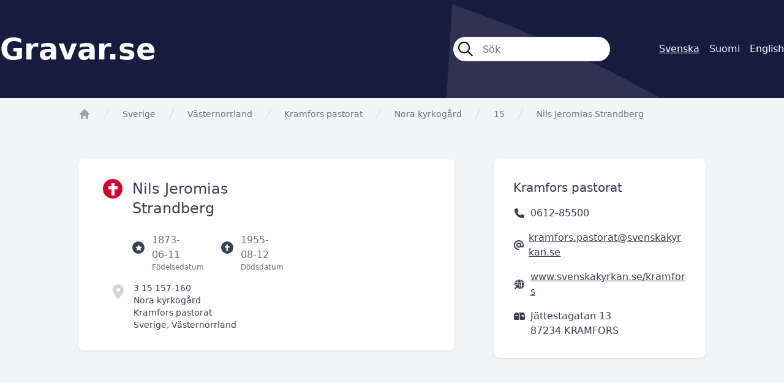

--- FILE ---
content_type: text/html; charset=UTF-8
request_url: https://gravar.se/forsamling/kramfors-pastorat/nora-kyrkogard/15/nils-jeromias-strandberg-5fb85
body_size: 3624
content:
<!DOCTYPE html>
<html class="no-js" lang="sv">
<head>
    <meta charset="utf-8">
    <meta http-equiv="X-UA-Compatible" content="IE=edge,chrome=1">

    <title>Gravar.se</title>

    <link rel="apple-touch-icon" sizes="180x180" href="/apple-touch-icon.png">
    <link rel="icon" type="image/png" sizes="32x32" href="/favicon-32x32.png">
    <link rel="icon" type="image/png" sizes="16x16" href="/favicon-16x16.png">
    <link rel="manifest" href="/site.webmanifest">
    <link rel="mask-icon" href="/safari-pinned-tab.svg" color="#d30535">
    <meta name="msapplication-TileColor" content="#d30535">
    <meta name="theme-color" content="#ffffff">

    <meta name="viewport" content="initial-scale=1.0, user-scalable=no">
    <link href="/libraries/fontawesome/css/fontawesome.css" rel="stylesheet">
    <link href="/libraries/fontawesome/css/all.css" rel="stylesheet">

    <link rel="preload" as="style" href="https://gravar.se/build/assets/app--YNYbGmR.css" /><link rel="stylesheet" href="https://gravar.se/build/assets/app--YNYbGmR.css" />    <link rel="modulepreload" href="https://gravar.se/build/assets/app-CNrceyfC.js" /><script type="module" src="https://gravar.se/build/assets/app-CNrceyfC.js"></script></head>

<body class="bg-vitec-blue text-gray-700">
    <div role="main">
            <header class="vtc-bg px-4 xl:px-0">
        <div class="flex items-center md:space-x-20 h-24 md:h-40 container mx-auto text-white">
            <div class="grow text-xl md:text-5xl font-semibold">
                <a href="https://gravar.se">Gravar.se</a>
            </div>

            <form class="hidden lg:block flex space-x-6 w-64" method="get" action="https://gravar.se/resultat">
                <div class="flex grow items-center space-x-4 bg-white h-10 px-2 rounded-full text-gray-900 shadow-inner">
                    <i class="grow-0 shrink-0 fa-regular fa-magnifying-glass text-2xl"></i>
                    <input class="bg-transparent border-0 h-full w-full p-0 focus:ring-0" type="search" name="s" autocomplete="off" autocorrect="off" placeholder="Sök">
                </div>
            </form>

            <div class="text-xs md:text-base flex justify-end space-x-2 md:space-x-4">
                        <span class="underline">Svenska</span>
                                <a href="https://haudat.fi/forsamling/kramfors-pastorat/nora-kyrkogard/15/nils-jeromias-strandberg-5fb85" lang="fi" hreflang="fi">Suomi</a>
                                <a href="https://nordicgraves.com/forsamling/kramfors-pastorat/nora-kyrkogard/15/nils-jeromias-strandberg-5fb85" lang="en" hreflang="en">English</a>
            </div>
        </div>
    </header>

    <div class="bg-gray-100">
        <div class="container mx-auto">
                <nav class="flex pt-4 px-4 lg:px-32" aria-label="Breadcrumb">
        <ol role="list" class="flex flex-wrap items-center space-x-4">
            <li>
                <div>
                    <a href="/" class="text-gray-400 hover:text-gray-500">
                        <svg class="h-5 w-5 flex-shrink-0" viewBox="0 0 20 20" fill="currentColor" aria-hidden="true">
                            <path fill-rule="evenodd" d="M9.293 2.293a1 1 0 011.414 0l7 7A1 1 0 0117 11h-1v6a1 1 0 01-1 1h-2a1 1 0 01-1-1v-3a1 1 0 00-1-1H9a1 1 0 00-1 1v3a1 1 0 01-1 1H5a1 1 0 01-1-1v-6H3a1 1 0 01-.707-1.707l7-7z" clip-rule="evenodd" />
                        </svg>

                        <span class="sr-only">app.Start</span>
                    </a>
                </div>
            </li>
            <li>
                <div class="flex items-center">
                    <svg class="h-5 w-5 flex-shrink-0 text-gray-300" fill="currentColor" viewBox="0 0 20 20" aria-hidden="true">
                        <path d="M5.555 17.776l8-16 .894.448-8 16-.894-.448z" />
                    </svg>

                                            <a href="https://gravar.se" class="ml-4 text-sm font-medium text-gray-500 hover:text-gray-700">Sverige</a>
                                    </div>
            </li>
            <li>
                <div class="flex items-center">
                    <svg class="h-5 w-5 flex-shrink-0 text-gray-300" fill="currentColor" viewBox="0 0 20 20" aria-hidden="true">
                        <path d="M5.555 17.776l8-16 .894.448-8 16-.894-.448z" />
                    </svg>

                    <a href="https://gravar.se/region/vasternorrland" class="ml-4 text-sm font-medium text-gray-500 hover:text-gray-700">Västernorrland</a>
                </div>
            </li>
            <li>
                <div class="flex items-center">
                    <svg class="h-5 w-5 flex-shrink-0 text-gray-300" fill="currentColor" viewBox="0 0 20 20" aria-hidden="true">
                        <path d="M5.555 17.776l8-16 .894.448-8 16-.894-.448z" />
                    </svg>

                    <a href="/forsamling/kramfors-pastorat" class="ml-4 text-sm font-medium text-gray-500 hover:text-gray-700">Kramfors pastorat</a>
                </div>
            </li>
            <li>
                <div class="flex items-center">
                    <svg class="h-5 w-5 flex-shrink-0 text-gray-300" fill="currentColor" viewBox="0 0 20 20" aria-hidden="true">
                        <path d="M5.555 17.776l8-16 .894.448-8 16-.894-.448z" />
                    </svg>

                    <a href="/forsamling/kramfors-pastorat/nora-kyrkogard" class="ml-4 text-sm font-medium text-gray-500 hover:text-gray-700">Nora kyrkogård</a>
                </div>
            </li>
                            <li>
                    <div class="flex items-center">
                        <svg class="h-5 w-5 flex-shrink-0 text-gray-300" fill="currentColor" viewBox="0 0 20 20" aria-hidden="true">
                            <path d="M5.555 17.776l8-16 .894.448-8 16-.894-.448z" />
                        </svg>

                        <a href="/forsamling/kramfors-pastorat/nora-kyrkogard/15" class="ml-4 text-sm font-medium text-gray-500 hover:text-gray-700">    15</a>
                    </div>
                </li>
                        <li>
                <div class="flex items-center">
                    <svg class="h-5 w-5 flex-shrink-0 text-gray-300" fill="currentColor" viewBox="0 0 20 20" aria-hidden="true">
                        <path d="M5.555 17.776l8-16 .894.448-8 16-.894-.448z" />
                    </svg>

                    <span class="ml-4 text-sm font-medium text-gray-500 hover:text-gray-700">Nils Jeromias Strandberg</span>
                </div>
            </li>
        </ol>
    </nav>

    <div class="pt-16 px-4 lg:px-32 pb-16">
        <div class="xl:flex xl:space-x-16">
            <div class="xl:w-3/5 mb-8 xl:mb-0">
                <div class="md:flex bg-white rounded-lg md:px-10 py-8 shadow">
                    <div class="hidden md:flex items-center justify-center w-8 h-8 shrink-0 rounded-full bg-vitec-red-800">
                        <i class="fa-sharp fa-solid fa-cross text-white fa-lg"></i>
                    </div>

                    <div class="grow pl-4">
                        <h1 class="text-2xl">
                            Nils Jeromias Strandberg
                        </h1>

                        <p class="text-gray-500">
                            
                            
                                                    </p>

                        <div class="flex space-x-12 mt-6 text-gray-500">
                                                            <div class="flex items-center">
                                    <div class="flex items-center justify-center w-5 h-5 shrink-0 rounded-full bg-gray-700">
                                        <i class="fa-sharp fa-solid fa-star fa-2xs text-white"></i>
                                    </div>

                                    <div class="relative pl-3">
                                        <span>1873-06-11</span>
                                        <span class="absolute top-full left-3 text-xs">Födelsedatum</span>
                                    </div>
                                </div>
                            
                                                            <div class="flex items-center">
                                    <div class="flex items-center justify-center w-5 h-5 shrink-0 rounded-full bg-gray-700">
                                        <i class="fa-sharp fa-solid fa-cross fa-2xs text-white"></i>
                                    </div>

                                    <div class="relative pl-3">
                                        <span>1955-08-12</span>
                                        <span class="absolute top-full left-3 text-xs">Dödsdatum</span>
                                    </div>
                                </div>
                                                    </div>

                        
                        <div class="flex space-x-4 h-20 mt-8 md:-ml-8 text-sm">
                            <div>
                                <i class="fa-solid fa-location-dot text-2xl text-gray-300"></i>
                            </div>

                            <div>
                                                                    <p class="font-medium">
                                        3 15   157-160
                                    </p>
                                
                                                                    <p>
                                        <a href="/forsamling/kramfors-pastorat/nora-kyrkogard">Nora kyrkogård</a>
                                    </p>
                                
                                                                    <p>
                                        <a href="/forsamling/kramfors-pastorat">Kramfors pastorat</a>
                                    </p>
                                
                                <span>
                                                                            Sverige,
                                    
                                    Västernorrland
                                </span>
                            </div>
                        </div>
                    </div>

                    <div class="w-full md:w-72 mt-8 md:mt-0 pl-4 md:pl-16 pr-4 md:pr-0">
                                                                                                                            </div>
                </div>
            </div>

            <div class="xl:w-2/5">
                                    <div class="bg-white rounded-lg mb-8 pt-8 px-8 pb-4 shadow text-xs md:text-base">
        <h3 class="text-lg md:text-xl">
            
                            Kramfors pastorat
                    </h3>

                    <p class="flex items-center space-x-2 my-4">
                <i class="fa-solid fa-phone fa-fw"></i><span>0612-85500</span>
            </p>
        
                    <p class="flex items-center space-x-2 my-4">
                <i class="fa-solid fa-at fa-fw"></i><a class="underline break-all" href="mailto:kramfors.pastorat@svenskakyrkan.se">kramfors.pastorat@svenskakyrkan.se</a>
            </p>
        
                    <p class="flex items-center space-x-2 my-4">
                <i class="fa-solid fa-globe-pointer fa-fw"></i><a class="underline break-all" href="https://www.svenskakyrkan.se/kramfors" target="_blank">www.svenskakyrkan.se/kramfors</a>
            </p>
        
                    <p class="flex space-x-2 my-4">
                                    <i class="fa-solid fa-mailbox fa-fw mt-1"></i>
                
                <span>Jättestagatan 13<br>87234 KRAMFORS</span>
            </p>
            </div>
                            </div>
        </div>

                    <h2 class="text-2xl mt-32 mb-4">
                Gravsatta inom samma gravplats
            </h2>

            <div class="grid sm:grid-cols-2 md:grid-cols-3 xl:grid-cols-4 gap-x-4 xl:gap-x-16 gap-y-4 xl:gap-y-16 auto-rows-min">
                <a href="/forsamling/kramfors-pastorat/nora-kyrkogard/15/sven-strandberg-b86b5">
    <div class="bg-white rounded-xl pt-2 px-4 pb-4 shadow">
        
                    <h2>
                3 15   157-160
            </h2>
        
        <h3 class="flex items-end h-8 text-sm">
            <span class="leading-tight">
                <span class="font-medium">Sven Strandberg</span>            </span>
        </h3>

        <p class="flex text-xs">
                            &nbsp;
                    </p>

        <div class="mt-2 text-xs">
            <div class="flex space-x-4">
                <div class="flex items-center space-x-1">
                    <i class="fa-sharp fa-solid fa-star fa-xs"></i>

                                            <span>-</span>
                                    </div>

                <div class="flex items-center space-x-1">
                    <i class="fa-sharp fa-solid fa-cross fa-xs"></i>

                                            <span>-</span>
                                    </div>
            </div>

            <div class="mt-1">
                <span class="font-medium">Gravsatt:</span>

                                    <span>-</span>
                            </div>
        </div>

        <div class="flex justify-center">
            <span class="flex items-center h-12 mt-4 px-8 rounded-full bg-vitec-red-800 text-white text-sm">Mer information</span>
        </div>
    </div>
</a>
    <a href="/forsamling/kramfors-pastorat/nora-kyrkogard/15/petrus-johansson-bylund-5b9d9">
    <div class="bg-white rounded-xl pt-2 px-4 pb-4 shadow">
        
                    <h2>
                3 15   157-160
            </h2>
        
        <h3 class="flex items-end h-8 text-sm">
            <span class="leading-tight">
                <span class="font-medium">Petrus Johansson Bylund</span>, <span class="italic">Skräddare</span>            </span>
        </h3>

        <p class="flex text-xs">
                            &nbsp;
                    </p>

        <div class="mt-2 text-xs">
            <div class="flex space-x-4">
                <div class="flex items-center space-x-1">
                    <i class="fa-sharp fa-solid fa-star fa-xs"></i>

                                            <span>1860-10-20</span>
                                    </div>

                <div class="flex items-center space-x-1">
                    <i class="fa-sharp fa-solid fa-cross fa-xs"></i>

                                            <span>1923-04-22</span>
                                    </div>
            </div>

            <div class="mt-1">
                <span class="font-medium">Gravsatt:</span>

                                    <span>-</span>
                            </div>
        </div>

        <div class="flex justify-center">
            <span class="flex items-center h-12 mt-4 px-8 rounded-full bg-vitec-red-800 text-white text-sm">Mer information</span>
        </div>
    </div>
</a>
            </div>
            </div>
        </div>
    </div>
    </div>

    <footer>
        <div class="container mx-auto pt-8 xl:pt-24 px-4 xl:px-0 pb-6 xl:pb-16 xl:text-lg text-white">
            <p>Gravar.se är Nordens största söktjänst för gravplatser och gravsatta på nordiska kyrkogårdar.</p>
            <p class="mt-4"><a class="underline" href="https://gravar.se/terms">Användarvillkor</a></p>

            <img class="w-1/2 sm:w-1/3 xl:w-1/5 mt-8 xl:mt-24" src="/gfx/vitec-logo-vertical-software.svg" alt="Vitec Vertical Software">

            <p class="mt-8 text-sm">Copyright Vitec Software 2026</p>
        </div>
    </footer>

    </body>
</html>
